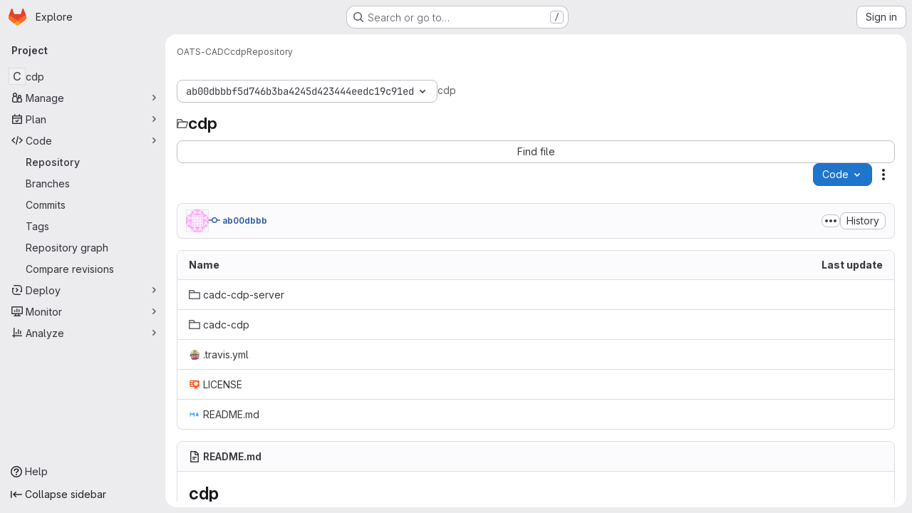

--- FILE ---
content_type: text/html; charset=utf-8
request_url: https://www.ict.inaf.it/gitlab/OATS-CADC/cdp/-/tree/ab00dbbbf5d746b3ba4245d423444eedc19c91ed
body_size: 10268
content:




<!DOCTYPE html>
<html class="gl-system ui-neutral with-top-bar with-header application-chrome page-with-panels with-gl-container-queries" lang="en">
<head prefix="og: http://ogp.me/ns#">
<meta charset="utf-8">
<meta content="IE=edge" http-equiv="X-UA-Compatible">
<meta content="width=device-width, initial-scale=1" name="viewport">
<title>Files · ab00dbbbf5d746b3ba4245d423444eedc19c91ed · OATS-CADC / cdp · GitLab</title>
<script>
//<![CDATA[
window.gon={};gon.api_version="v4";gon.default_avatar_url="https://www.ict.inaf.it/gitlab/assets/no_avatar-849f9c04a3a0d0cea2424ae97b27447dc64a7dbfae83c036c45b403392f0e8ba.png";gon.max_file_size=100;gon.asset_host=null;gon.webpack_public_path="/gitlab/assets/webpack/";gon.relative_url_root="/gitlab";gon.user_color_mode="gl-system";gon.user_color_scheme="white";gon.markdown_surround_selection=null;gon.markdown_automatic_lists=null;gon.markdown_maintain_indentation=null;gon.math_rendering_limits_enabled=true;gon.allow_immediate_namespaces_deletion=true;gon.iframe_rendering_enabled=false;gon.iframe_rendering_allowlist=[];gon.recaptcha_api_server_url="https://www.recaptcha.net/recaptcha/api.js";gon.recaptcha_sitekey="";gon.gitlab_url="https://www.ict.inaf.it/gitlab";gon.promo_url="https://about.gitlab.com";gon.forum_url="https://forum.gitlab.com";gon.docs_url="https://docs.gitlab.com";gon.revision="1e521aad93b";gon.feature_category="source_code_management";gon.gitlab_logo="/gitlab/assets/gitlab_logo-2957169c8ef64c58616a1ac3f4fc626e8a35ce4eb3ed31bb0d873712f2a041a0.png";gon.secure=true;gon.sprite_icons="/gitlab/assets/icons-dafe78f1f5f3f39844d40e6211b4b6b2b89533b96324c26e6ca12cfd6cf1b0ca.svg";gon.sprite_file_icons="/gitlab/assets/file_icons/file_icons-90de312d3dbe794a19dee8aee171f184ff69ca9c9cf9fe37e8b254e84c3a1543.svg";gon.illustrations_path="/gitlab/images/illustrations.svg";gon.emoji_sprites_css_path="/gitlab/assets/emoji_sprites-bd26211944b9d072037ec97cb138f1a52cd03ef185cd38b8d1fcc963245199a1.css";gon.emoji_backend_version=4;gon.gridstack_css_path="/gitlab/assets/lazy_bundles/gridstack-f42069e5c7b1542688660592b48f2cbd86e26b77030efd195d124dbd8fe64434.css";gon.test_env=false;gon.disable_animations=false;gon.suggested_label_colors={"#cc338b":"Magenta-pink","#dc143c":"Crimson","#c21e56":"Rose red","#cd5b45":"Dark coral","#ed9121":"Carrot orange","#eee600":"Titanium yellow","#009966":"Green-cyan","#8fbc8f":"Dark sea green","#6699cc":"Blue-gray","#e6e6fa":"Lavender","#9400d3":"Dark violet","#330066":"Deep violet","#36454f":"Charcoal grey","#808080":"Gray"};gon.first_day_of_week=0;gon.time_display_relative=true;gon.time_display_format=0;gon.ee=false;gon.jh=false;gon.dot_com=false;gon.uf_error_prefix="UF";gon.pat_prefix="glpat-";gon.keyboard_shortcuts_enabled=true;gon.broadcast_message_dismissal_path=null;gon.diagramsnet_url="https://embed.diagrams.net";gon.features={"uiForOrganizations":false,"organizationSwitching":false,"findAndReplace":false,"removeMonitorMetrics":true,"newProjectCreationForm":false,"workItemsClientSideBoards":false,"glqlWorkItems":true,"glqlAggregation":false,"glqlTypescript":false,"paneledView":true,"archiveGroup":false,"accessibleLoadingButton":false,"allowIframesInMarkdown":false,"projectStudioEnabled":true,"inlineBlame":false,"directoryCodeDropdownUpdates":true,"repositoryFileTreeBrowser":false};
//]]>
</script>

<script>
//<![CDATA[
const root = document.documentElement;
if (window.matchMedia('(prefers-color-scheme: dark)').matches) {
  root.classList.add('gl-dark');
}

window.matchMedia('(prefers-color-scheme: dark)').addEventListener('change', (e) => {
  if (e.matches) {
    root.classList.add('gl-dark');
  } else {
    root.classList.remove('gl-dark');
  }
});

//]]>
</script>
<script>
//<![CDATA[
var gl = window.gl || {};
gl.startup_calls = {"/gitlab/OATS-CADC/cdp/-/refs/ab00dbbbf5d746b3ba4245d423444eedc19c91ed/logs_tree/?format=json\u0026offset=0":{},"/gitlab/OATS-CADC/cdp/-/blob/ab00dbbbf5d746b3ba4245d423444eedc19c91ed/README.md?format=json\u0026viewer=rich":{}};
gl.startup_graphql_calls = [{"query":"query pathLastCommit($projectPath: ID!, $path: String, $ref: String!, $refType: RefType) {\n  project(fullPath: $projectPath) {\n    __typename\n    id\n    repository {\n      __typename\n      lastCommit(path: $path, ref: $ref, refType: $refType) {\n        __typename\n        id\n        sha\n        title\n        titleHtml\n        descriptionHtml\n        message\n        webPath\n        committerName\n        committerEmail\n        committedDate\n        authoredDate\n        authorName\n        authorEmail\n        authorGravatar\n        author {\n          __typename\n          id\n          name\n          avatarUrl\n          webPath\n        }\n        signature {\n          __typename\n          ... on GpgSignature {\n            gpgKeyPrimaryKeyid\n            verificationStatus\n          }\n          ... on X509Signature {\n            verificationStatus\n            x509Certificate {\n              id\n              subject\n              subjectKeyIdentifier\n              x509Issuer {\n                id\n                subject\n                subjectKeyIdentifier\n              }\n            }\n          }\n          ... on SshSignature {\n            verificationStatus\n            keyFingerprintSha256\n          }\n        }\n        pipelines(ref: $ref, first: 1) {\n          __typename\n          edges {\n            __typename\n            node {\n              __typename\n              id\n              detailedStatus {\n                __typename\n                id\n                detailsPath\n                icon\n                text\n              }\n            }\n          }\n        }\n      }\n    }\n  }\n}\n","variables":{"projectPath":"OATS-CADC/cdp","ref":"ab00dbbbf5d746b3ba4245d423444eedc19c91ed","path":"","refType":null}},{"query":"query getPermissions($projectPath: ID!) {\n  project(fullPath: $projectPath) {\n    id\n    __typename\n    userPermissions {\n      __typename\n      pushCode\n      forkProject\n      createMergeRequestIn\n    }\n  }\n}\n","variables":{"projectPath":"OATS-CADC/cdp"}},{"query":"fragment PageInfo on PageInfo {\n  __typename\n  hasNextPage\n  hasPreviousPage\n  startCursor\n  endCursor\n}\n\nfragment TreeEntry on Entry {\n  __typename\n  id\n  sha\n  name\n  flatPath\n  type\n}\n\nquery getFiles(\n  $projectPath: ID!\n  $path: String\n  $ref: String!\n  $refType: RefType\n  $pageSize: Int!\n  $nextPageCursor: String\n) {\n  project(fullPath: $projectPath) {\n    id\n    __typename\n    repository {\n      __typename\n      tree(path: $path, ref: $ref, refType: $refType) {\n        __typename\n        trees(first: $pageSize, after: $nextPageCursor) {\n          __typename\n          edges {\n            __typename\n            node {\n              ...TreeEntry\n              webPath\n            }\n          }\n          pageInfo {\n            ...PageInfo\n          }\n        }\n        submodules(first: $pageSize, after: $nextPageCursor) {\n          __typename\n          edges {\n            __typename\n            node {\n              ...TreeEntry\n              webUrl\n              treeUrl\n            }\n          }\n          pageInfo {\n            ...PageInfo\n          }\n        }\n        blobs(first: $pageSize, after: $nextPageCursor) {\n          __typename\n          edges {\n            __typename\n            node {\n              ...TreeEntry\n              mode\n              webPath\n              lfsOid\n            }\n          }\n          pageInfo {\n            ...PageInfo\n          }\n        }\n      }\n    }\n  }\n}\n","variables":{"nextPageCursor":"","pageSize":100,"projectPath":"OATS-CADC/cdp","ref":"ab00dbbbf5d746b3ba4245d423444eedc19c91ed","path":"/","refType":null}}];

if (gl.startup_calls && window.fetch) {
  Object.keys(gl.startup_calls).forEach(apiCall => {
   gl.startup_calls[apiCall] = {
      fetchCall: fetch(apiCall, {
        // Emulate XHR for Rails AJAX request checks
        headers: {
          'X-Requested-With': 'XMLHttpRequest'
        },
        // fetch won’t send cookies in older browsers, unless you set the credentials init option.
        // We set to `same-origin` which is default value in modern browsers.
        // See https://github.com/whatwg/fetch/pull/585 for more information.
        credentials: 'same-origin'
      })
    };
  });
}
if (gl.startup_graphql_calls && window.fetch) {
  const headers = {"X-CSRF-Token":"2n4IB_pMmam4wwUczjl7TtEETTUJgNwqPv-uNpaaS9JsiB5QtDbRZ9T6SlD0Qd2u6Q7ta2R16ZYGRaGCggURzQ","x-gitlab-feature-category":"source_code_management"};
  const url = `https://www.ict.inaf.it/gitlab/api/graphql`

  const opts = {
    method: "POST",
    headers: {
      "Content-Type": "application/json",
      ...headers,
    }
  };

  gl.startup_graphql_calls = gl.startup_graphql_calls.map(call => ({
    ...call,
    fetchCall: fetch(url, {
      ...opts,
      credentials: 'same-origin',
      body: JSON.stringify(call)
    })
  }))
}


//]]>
</script>



<meta content="light dark" name="color-scheme">
<link rel="stylesheet" href="/gitlab/assets/application-267421195ad431679553836c5b410ffe630f2a3119c436775ff47aa32bd041a8.css" media="(prefers-color-scheme: light)" />
<link rel="stylesheet" href="/gitlab/assets/application_dark-eb6a2be3fa84f122bcfdb01700ceb93d31abe14bec53e18529b0230fdb8d07ce.css" media="(prefers-color-scheme: dark)" />
<link rel="stylesheet" href="/gitlab/assets/page_bundles/tree-87852cf755928d514a7c18c7bc442022c92b8887a274746dadf9ab0f18417de8.css" /><link rel="stylesheet" href="/gitlab/assets/page_bundles/commit_description-9e7efe20f0cef17d0606edabfad0418e9eb224aaeaa2dae32c817060fa60abcc.css" /><link rel="stylesheet" href="/gitlab/assets/page_bundles/projects-5ff1d9a4f328199704b89fcdbf5501b932b19e481ac1139171ece972e7cf4c7f.css" /><link rel="stylesheet" href="/gitlab/assets/page_bundles/work_items-9f34e9e1785e95144a97edb25299b8dd0d2e641f7efb2d8b7bea3717104ed8f2.css" /><link rel="stylesheet" href="/gitlab/assets/page_bundles/notes_shared-8f7a9513332533cc4a53b3be3d16e69570e82bc87b3f8913578eaeb0dce57e21.css" />
<link rel="stylesheet" href="/gitlab/assets/tailwind_cqs-0e9add9895902b334f85f3a8c9ded0e9bcbfef603bbd1efcb51df7dac57c209e.css" />


<link rel="stylesheet" href="/gitlab/assets/fonts-deb7ad1d55ca77c0172d8538d53442af63604ff490c74acc2859db295c125bdb.css" />
<link rel="stylesheet" href="/gitlab/assets/highlight/themes/white-c47e38e4a3eafd97b389c0f8eec06dce295f311cdc1c9e55073ea9406b8fe5b0.css" media="(prefers-color-scheme: light)" />
<link rel="stylesheet" href="/gitlab/assets/highlight/themes/dark-8796b0549a7cd8fd6d2646619fa5840db4505d7031a76d5441a3cee1d12390d2.css" media="(prefers-color-scheme: dark)" />

<script src="/gitlab/assets/webpack/runtime.880a9edb.bundle.js" defer="defer"></script>
<script src="/gitlab/assets/webpack/main.ca0196b2.chunk.js" defer="defer"></script>
<script src="/gitlab/assets/webpack/tracker.4ac2efa2.chunk.js" defer="defer"></script>
<script>
//<![CDATA[
window.snowplowOptions = {"namespace":"gl","hostname":"www.ict.inaf.it:443","postPath":"/gitlab/-/collect_events","forceSecureTracker":true,"appId":"gitlab_sm"};
gl = window.gl || {};
gl.snowplowStandardContext = {"schema":"iglu:com.gitlab/gitlab_standard/jsonschema/1-1-7","data":{"environment":"self-managed","source":"gitlab-rails","correlation_id":"01KF4DTSHB48Z70CJJFJ9AQJN4","extra":{},"user_id":null,"global_user_id":null,"user_type":null,"is_gitlab_team_member":null,"namespace_id":36,"ultimate_parent_namespace_id":36,"project_id":97,"feature_enabled_by_namespace_ids":null,"realm":"self-managed","deployment_type":"self-managed","context_generated_at":"2026-01-16T22:11:51.643Z"}};
gl.snowplowPseudonymizedPageUrl = "https://www.ict.inaf.it/gitlab/namespace36/project97/-/tree/ab00dbbbf5d746b3ba4245d423444eedc19c91ed";
gl.maskedDefaultReferrerUrl = null;
gl.ga4MeasurementId = 'G-ENFH3X7M5Y';
gl.duoEvents = [];
gl.onlySendDuoEvents = false;


//]]>
</script>
<link rel="preload" href="/gitlab/assets/application-267421195ad431679553836c5b410ffe630f2a3119c436775ff47aa32bd041a8.css" as="style" type="text/css">
<link rel="preload" href="/gitlab/assets/highlight/themes/white-c47e38e4a3eafd97b389c0f8eec06dce295f311cdc1c9e55073ea9406b8fe5b0.css" as="style" type="text/css">




<script src="/gitlab/assets/webpack/commons-pages.groups.new-pages.import.gitlab_projects.new-pages.import.manifest.new-pages.projects.n-44c6c18e.1bfb6269.chunk.js" defer="defer"></script>
<script src="/gitlab/assets/webpack/commons-pages.search.show-super_sidebar.6acb116e.chunk.js" defer="defer"></script>
<script src="/gitlab/assets/webpack/super_sidebar.d81b6984.chunk.js" defer="defer"></script>
<script src="/gitlab/assets/webpack/commons-pages.projects-pages.projects.activity-pages.projects.alert_management.details-pages.project-16912510.ec48a109.chunk.js" defer="defer"></script>
<script src="/gitlab/assets/webpack/commons-pages.admin.application_settings-pages.admin.application_settings.appearances.preview_sign_i-f1565176.4e33d525.chunk.js" defer="defer"></script>
<script src="/gitlab/assets/webpack/17193943.e2846711.chunk.js" defer="defer"></script>
<script src="/gitlab/assets/webpack/commons-pages.groups.packages-pages.groups.registry.repositories-pages.projects.blob.show-pages.proj-5c8a36cb.3416fb61.chunk.js" defer="defer"></script>
<script src="/gitlab/assets/webpack/commons-pages.projects.blob.show-pages.projects.branches.new-pages.projects.commits.show-pages.proje-81161c0b.b40d5f1b.chunk.js" defer="defer"></script>
<script src="/gitlab/assets/webpack/commons-pages.import.bitbucket_server.new-pages.import.gitea.new-pages.import.gitlab_projects.new-pa-7a549248.80e44fb5.chunk.js" defer="defer"></script>
<script src="/gitlab/assets/webpack/dbe6a049.8c51c52f.chunk.js" defer="defer"></script>
<script src="/gitlab/assets/webpack/commons-pages.projects.blob.show-pages.projects.show-pages.projects.snippets.edit-pages.projects.sni-42df7d4c.aa95e753.chunk.js" defer="defer"></script>
<script src="/gitlab/assets/webpack/commons-pages.projects.blob.show-pages.projects.show-pages.projects.snippets.show-pages.projects.tre-c684fcf6.8c6bf173.chunk.js" defer="defer"></script>
<script src="/gitlab/assets/webpack/commons-pages.projects.blob.edit-pages.projects.blob.new-pages.projects.blob.show-pages.projects.sho-ec79e51c.64cb1109.chunk.js" defer="defer"></script>
<script src="/gitlab/assets/webpack/commons-pages.projects.blob.show-pages.projects.commits.show-pages.projects.show-pages.projects.tree.show.5d32875d.chunk.js" defer="defer"></script>
<script src="/gitlab/assets/webpack/commons-pages.projects.blob.show-pages.projects.show-pages.projects.tree.show-pages.search.show.8df4e3fd.chunk.js" defer="defer"></script>
<script src="/gitlab/assets/webpack/commons-pages.projects.blame.show-pages.projects.blob.show-pages.projects.show-pages.projects.tree.show.1fe49f7f.chunk.js" defer="defer"></script>
<script src="/gitlab/assets/webpack/commons-pages.projects.blob.show-pages.projects.show-pages.projects.tree.show.6f97c221.chunk.js" defer="defer"></script>
<script src="/gitlab/assets/webpack/commons-pages.projects.blob.show-pages.projects.tree.show-treeList.1db58909.chunk.js" defer="defer"></script>
<script src="/gitlab/assets/webpack/pages.projects.tree.show.cebd6787.chunk.js" defer="defer"></script>

<meta content="object" property="og:type">
<meta content="GitLab" property="og:site_name">
<meta content="Files · ab00dbbbf5d746b3ba4245d423444eedc19c91ed · OATS-CADC / cdp · GitLab" property="og:title">
<meta content="GitLab Community Edition" property="og:description">
<meta content="https://www.ict.inaf.it/gitlab/assets/twitter_card-570ddb06edf56a2312253c5872489847a0f385112ddbcd71ccfa1570febab5d2.jpg" property="og:image">
<meta content="64" property="og:image:width">
<meta content="64" property="og:image:height">
<meta content="https://www.ict.inaf.it/gitlab/OATS-CADC/cdp/-/tree/ab00dbbbf5d746b3ba4245d423444eedc19c91ed" property="og:url">
<meta content="summary" property="twitter:card">
<meta content="Files · ab00dbbbf5d746b3ba4245d423444eedc19c91ed · OATS-CADC / cdp · GitLab" property="twitter:title">
<meta content="GitLab Community Edition" property="twitter:description">
<meta content="https://www.ict.inaf.it/gitlab/assets/twitter_card-570ddb06edf56a2312253c5872489847a0f385112ddbcd71ccfa1570febab5d2.jpg" property="twitter:image">

<meta name="csrf-param" content="authenticity_token" />
<meta name="csrf-token" content="g16KncW2EF2KcLW2eh5WkIg9K5ZArSBLAQuz3MGkzn01qJzKi8xYk-ZJ-vpAZvBwsDeLyC1YFfc5sbxo1TuUYg" />
<meta name="csp-nonce" />
<meta name="action-cable-url" content="/gitlab/-/cable" />
<link href="/gitlab/-/manifest.json" rel="manifest">
<link rel="icon" type="image/png" href="/gitlab/assets/favicon-72a2cad5025aa931d6ea56c3201d1f18e68a8cd39788c7c80d5b2b82aa5143ef.png" id="favicon" data-original-href="/gitlab/assets/favicon-72a2cad5025aa931d6ea56c3201d1f18e68a8cd39788c7c80d5b2b82aa5143ef.png" />
<link rel="apple-touch-icon" type="image/x-icon" href="/gitlab/assets/apple-touch-icon-b049d4bc0dd9626f31db825d61880737befc7835982586d015bded10b4435460.png" />
<link href="/gitlab/search/opensearch.xml" rel="search" title="Search GitLab" type="application/opensearchdescription+xml">
<link rel="alternate" type="application/atom+xml" title="cdp:ab00dbbbf5d746b3ba4245d423444eedc19c91ed commits" href="https://www.ict.inaf.it/gitlab/OATS-CADC/cdp/-/commits/ab00dbbbf5d746b3ba4245d423444eedc19c91ed?format=atom" />




<meta content="GitLab Community Edition" name="description">
<meta content="#F1F0F6" media="(prefers-color-scheme: light)" name="theme-color">
<meta content="#232128" media="(prefers-color-scheme: dark)" name="theme-color">
</head>

<body class="tab-width-8 gl-browser-chrome gl-platform-mac " data-group="OATS-CADC" data-group-full-path="OATS-CADC" data-namespace-id="36" data-page="projects:tree:show" data-page-type-id="ab00dbbbf5d746b3ba4245d423444eedc19c91ed" data-project="cdp" data-project-full-path="OATS-CADC/cdp" data-project-id="97" data-project-studio-enabled="true">
<div id="js-tooltips-container"></div>

<script>
//<![CDATA[
gl = window.gl || {};
gl.client = {"isChrome":true,"isMac":true};


//]]>
</script>


<header class="super-topbar js-super-topbar"></header>
<div class="layout-page js-page-layout page-with-super-sidebar">
<script>
//<![CDATA[
const outer = document.createElement('div');
outer.style.visibility = 'hidden';
outer.style.overflow = 'scroll';
document.body.appendChild(outer);
const inner = document.createElement('div');
outer.appendChild(inner);
const scrollbarWidth = outer.offsetWidth - inner.offsetWidth;
outer.parentNode.removeChild(outer);
document.documentElement.style.setProperty('--scrollbar-width', `${scrollbarWidth}px`);

//]]>
</script><aside class="js-super-sidebar super-sidebar super-sidebar-loading" data-command-palette="{&quot;project_files_url&quot;:&quot;/gitlab/OATS-CADC/cdp/-/files/ab00dbbbf5d746b3ba4245d423444eedc19c91ed?format=json&quot;,&quot;project_blob_url&quot;:&quot;/gitlab/OATS-CADC/cdp/-/blob/ab00dbbbf5d746b3ba4245d423444eedc19c91ed&quot;}" data-force-desktop-expanded-sidebar="" data-is-saas="false" data-root-path="/gitlab/" data-sidebar="{&quot;is_logged_in&quot;:false,&quot;compare_plans_url&quot;:&quot;https://about.gitlab.com/pricing&quot;,&quot;context_switcher_links&quot;:[{&quot;title&quot;:&quot;Explore&quot;,&quot;link&quot;:&quot;/gitlab/explore&quot;,&quot;icon&quot;:&quot;compass&quot;}],&quot;current_menu_items&quot;:[{&quot;id&quot;:&quot;project_overview&quot;,&quot;title&quot;:&quot;cdp&quot;,&quot;entity_id&quot;:97,&quot;link&quot;:&quot;/gitlab/OATS-CADC/cdp&quot;,&quot;link_classes&quot;:&quot;shortcuts-project&quot;,&quot;is_active&quot;:false},{&quot;id&quot;:&quot;manage_menu&quot;,&quot;title&quot;:&quot;Manage&quot;,&quot;icon&quot;:&quot;users&quot;,&quot;avatar_shape&quot;:&quot;rect&quot;,&quot;link&quot;:&quot;/gitlab/OATS-CADC/cdp/activity&quot;,&quot;is_active&quot;:false,&quot;items&quot;:[{&quot;id&quot;:&quot;activity&quot;,&quot;title&quot;:&quot;Activity&quot;,&quot;link&quot;:&quot;/gitlab/OATS-CADC/cdp/activity&quot;,&quot;link_classes&quot;:&quot;shortcuts-project-activity&quot;,&quot;is_active&quot;:false},{&quot;id&quot;:&quot;members&quot;,&quot;title&quot;:&quot;Members&quot;,&quot;link&quot;:&quot;/gitlab/OATS-CADC/cdp/-/project_members&quot;,&quot;is_active&quot;:false},{&quot;id&quot;:&quot;labels&quot;,&quot;title&quot;:&quot;Labels&quot;,&quot;link&quot;:&quot;/gitlab/OATS-CADC/cdp/-/labels&quot;,&quot;is_active&quot;:false}],&quot;separated&quot;:false},{&quot;id&quot;:&quot;plan_menu&quot;,&quot;title&quot;:&quot;Plan&quot;,&quot;icon&quot;:&quot;planning&quot;,&quot;avatar_shape&quot;:&quot;rect&quot;,&quot;link&quot;:&quot;/gitlab/OATS-CADC/cdp/-/issues&quot;,&quot;is_active&quot;:false,&quot;items&quot;:[{&quot;id&quot;:&quot;project_issue_list&quot;,&quot;title&quot;:&quot;Issues&quot;,&quot;link&quot;:&quot;/gitlab/OATS-CADC/cdp/-/issues&quot;,&quot;link_classes&quot;:&quot;shortcuts-issues has-sub-items&quot;,&quot;pill_count_field&quot;:&quot;openIssuesCount&quot;,&quot;pill_count_dynamic&quot;:false,&quot;is_active&quot;:false},{&quot;id&quot;:&quot;boards&quot;,&quot;title&quot;:&quot;Issue boards&quot;,&quot;link&quot;:&quot;/gitlab/OATS-CADC/cdp/-/boards&quot;,&quot;link_classes&quot;:&quot;shortcuts-issue-boards&quot;,&quot;is_active&quot;:false},{&quot;id&quot;:&quot;milestones&quot;,&quot;title&quot;:&quot;Milestones&quot;,&quot;link&quot;:&quot;/gitlab/OATS-CADC/cdp/-/milestones&quot;,&quot;is_active&quot;:false}],&quot;separated&quot;:false},{&quot;id&quot;:&quot;code_menu&quot;,&quot;title&quot;:&quot;Code&quot;,&quot;icon&quot;:&quot;code&quot;,&quot;avatar_shape&quot;:&quot;rect&quot;,&quot;link&quot;:&quot;/gitlab/OATS-CADC/cdp/-/tree/ab00dbbbf5d746b3ba4245d423444eedc19c91ed&quot;,&quot;is_active&quot;:true,&quot;items&quot;:[{&quot;id&quot;:&quot;files&quot;,&quot;title&quot;:&quot;Repository&quot;,&quot;link&quot;:&quot;/gitlab/OATS-CADC/cdp/-/tree/ab00dbbbf5d746b3ba4245d423444eedc19c91ed&quot;,&quot;link_classes&quot;:&quot;shortcuts-tree&quot;,&quot;is_active&quot;:true},{&quot;id&quot;:&quot;branches&quot;,&quot;title&quot;:&quot;Branches&quot;,&quot;link&quot;:&quot;/gitlab/OATS-CADC/cdp/-/branches&quot;,&quot;is_active&quot;:false},{&quot;id&quot;:&quot;commits&quot;,&quot;title&quot;:&quot;Commits&quot;,&quot;link&quot;:&quot;/gitlab/OATS-CADC/cdp/-/commits/ab00dbbbf5d746b3ba4245d423444eedc19c91ed&quot;,&quot;link_classes&quot;:&quot;shortcuts-commits&quot;,&quot;is_active&quot;:false},{&quot;id&quot;:&quot;tags&quot;,&quot;title&quot;:&quot;Tags&quot;,&quot;link&quot;:&quot;/gitlab/OATS-CADC/cdp/-/tags&quot;,&quot;is_active&quot;:false},{&quot;id&quot;:&quot;graphs&quot;,&quot;title&quot;:&quot;Repository graph&quot;,&quot;link&quot;:&quot;/gitlab/OATS-CADC/cdp/-/network/ab00dbbbf5d746b3ba4245d423444eedc19c91ed&quot;,&quot;link_classes&quot;:&quot;shortcuts-network&quot;,&quot;is_active&quot;:false},{&quot;id&quot;:&quot;compare&quot;,&quot;title&quot;:&quot;Compare revisions&quot;,&quot;link&quot;:&quot;/gitlab/OATS-CADC/cdp/-/compare?from=master\u0026to=ab00dbbbf5d746b3ba4245d423444eedc19c91ed&quot;,&quot;is_active&quot;:false}],&quot;separated&quot;:false},{&quot;id&quot;:&quot;deploy_menu&quot;,&quot;title&quot;:&quot;Deploy&quot;,&quot;icon&quot;:&quot;deployments&quot;,&quot;avatar_shape&quot;:&quot;rect&quot;,&quot;link&quot;:&quot;/gitlab/OATS-CADC/cdp/-/releases&quot;,&quot;is_active&quot;:false,&quot;items&quot;:[{&quot;id&quot;:&quot;releases&quot;,&quot;title&quot;:&quot;Releases&quot;,&quot;link&quot;:&quot;/gitlab/OATS-CADC/cdp/-/releases&quot;,&quot;link_classes&quot;:&quot;shortcuts-deployments-releases&quot;,&quot;is_active&quot;:false},{&quot;id&quot;:&quot;container_registry&quot;,&quot;title&quot;:&quot;Container registry&quot;,&quot;link&quot;:&quot;/gitlab/OATS-CADC/cdp/container_registry&quot;,&quot;is_active&quot;:false},{&quot;id&quot;:&quot;model_registry&quot;,&quot;title&quot;:&quot;Model registry&quot;,&quot;link&quot;:&quot;/gitlab/OATS-CADC/cdp/-/ml/models&quot;,&quot;is_active&quot;:false}],&quot;separated&quot;:false},{&quot;id&quot;:&quot;monitor_menu&quot;,&quot;title&quot;:&quot;Monitor&quot;,&quot;icon&quot;:&quot;monitor&quot;,&quot;avatar_shape&quot;:&quot;rect&quot;,&quot;link&quot;:&quot;/gitlab/OATS-CADC/cdp/-/incidents&quot;,&quot;is_active&quot;:false,&quot;items&quot;:[{&quot;id&quot;:&quot;incidents&quot;,&quot;title&quot;:&quot;Incidents&quot;,&quot;link&quot;:&quot;/gitlab/OATS-CADC/cdp/-/incidents&quot;,&quot;is_active&quot;:false}],&quot;separated&quot;:false},{&quot;id&quot;:&quot;analyze_menu&quot;,&quot;title&quot;:&quot;Analyze&quot;,&quot;icon&quot;:&quot;chart&quot;,&quot;avatar_shape&quot;:&quot;rect&quot;,&quot;link&quot;:&quot;/gitlab/OATS-CADC/cdp/-/value_stream_analytics&quot;,&quot;is_active&quot;:false,&quot;items&quot;:[{&quot;id&quot;:&quot;cycle_analytics&quot;,&quot;title&quot;:&quot;Value stream analytics&quot;,&quot;link&quot;:&quot;/gitlab/OATS-CADC/cdp/-/value_stream_analytics&quot;,&quot;link_classes&quot;:&quot;shortcuts-project-cycle-analytics&quot;,&quot;is_active&quot;:false},{&quot;id&quot;:&quot;contributors&quot;,&quot;title&quot;:&quot;Contributor analytics&quot;,&quot;link&quot;:&quot;/gitlab/OATS-CADC/cdp/-/graphs/ab00dbbbf5d746b3ba4245d423444eedc19c91ed&quot;,&quot;is_active&quot;:false},{&quot;id&quot;:&quot;repository_analytics&quot;,&quot;title&quot;:&quot;Repository analytics&quot;,&quot;link&quot;:&quot;/gitlab/OATS-CADC/cdp/-/graphs/ab00dbbbf5d746b3ba4245d423444eedc19c91ed/charts&quot;,&quot;link_classes&quot;:&quot;shortcuts-repository-charts&quot;,&quot;is_active&quot;:false},{&quot;id&quot;:&quot;model_experiments&quot;,&quot;title&quot;:&quot;Model experiments&quot;,&quot;link&quot;:&quot;/gitlab/OATS-CADC/cdp/-/ml/experiments&quot;,&quot;is_active&quot;:false}],&quot;separated&quot;:false}],&quot;current_context_header&quot;:&quot;Project&quot;,&quot;support_path&quot;:&quot;https://about.gitlab.com/get-help/&quot;,&quot;docs_path&quot;:&quot;/gitlab/help/docs&quot;,&quot;display_whats_new&quot;:false,&quot;show_version_check&quot;:null,&quot;search&quot;:{&quot;search_path&quot;:&quot;/gitlab/search&quot;,&quot;issues_path&quot;:&quot;/gitlab/dashboard/issues&quot;,&quot;mr_path&quot;:&quot;/gitlab/dashboard/merge_requests&quot;,&quot;autocomplete_path&quot;:&quot;/gitlab/search/autocomplete&quot;,&quot;settings_path&quot;:&quot;/gitlab/search/settings&quot;,&quot;search_context&quot;:{&quot;group&quot;:{&quot;id&quot;:36,&quot;name&quot;:&quot;OATS-CADC&quot;,&quot;full_name&quot;:&quot;OATS-CADC&quot;},&quot;group_metadata&quot;:{&quot;issues_path&quot;:&quot;/gitlab/groups/OATS-CADC/-/issues&quot;,&quot;mr_path&quot;:&quot;/gitlab/groups/OATS-CADC/-/merge_requests&quot;},&quot;project&quot;:{&quot;id&quot;:97,&quot;name&quot;:&quot;cdp&quot;},&quot;project_metadata&quot;:{&quot;issues_path&quot;:&quot;/gitlab/OATS-CADC/cdp/-/issues&quot;},&quot;code_search&quot;:true,&quot;ref&quot;:&quot;ab00dbbbf5d746b3ba4245d423444eedc19c91ed&quot;,&quot;scope&quot;:null,&quot;for_snippets&quot;:null}},&quot;panel_type&quot;:&quot;project&quot;,&quot;shortcut_links&quot;:[{&quot;title&quot;:&quot;Snippets&quot;,&quot;href&quot;:&quot;/gitlab/explore/snippets&quot;,&quot;css_class&quot;:&quot;dashboard-shortcuts-snippets&quot;},{&quot;title&quot;:&quot;Groups&quot;,&quot;href&quot;:&quot;/gitlab/explore/groups&quot;,&quot;css_class&quot;:&quot;dashboard-shortcuts-groups&quot;},{&quot;title&quot;:&quot;Projects&quot;,&quot;href&quot;:&quot;/gitlab/explore/projects/starred&quot;,&quot;css_class&quot;:&quot;dashboard-shortcuts-projects&quot;}],&quot;terms&quot;:null,&quot;sign_in_visible&quot;:&quot;true&quot;,&quot;allow_signup&quot;:&quot;false&quot;,&quot;new_user_registration_path&quot;:&quot;/gitlab/users/sign_up&quot;,&quot;sign_in_path&quot;:&quot;/gitlab/users/sign_in?redirect_to_referer=yes&quot;}"></aside>


<div class="panels-container gl-flex gl-gap-3">
<div class="content-panels gl-flex-1 gl-w-full gl-flex gl-gap-3 gl-relative js-content-panels gl-@container/content-panels">
<div class="js-static-panel static-panel content-wrapper gl-relative paneled-view gl-flex-1 gl-overflow-y-auto gl-bg-default" id="static-panel-portal">
<div class="panel-header">
<div class="broadcast-wrapper">



</div>
<div class="top-bar-fixed container-fluid gl-rounded-t-lg gl-sticky gl-top-0 gl-left-0 gl-mx-0 gl-w-full" data-testid="top-bar">
<div class="top-bar-container gl-flex gl-items-center gl-gap-2">
<div class="gl-grow gl-basis-0 gl-flex gl-items-center gl-justify-start gl-gap-3">
<script type="application/ld+json">
{"@context":"https://schema.org","@type":"BreadcrumbList","itemListElement":[{"@type":"ListItem","position":1,"name":"OATS-CADC","item":"https://www.ict.inaf.it/gitlab/OATS-CADC"},{"@type":"ListItem","position":2,"name":"cdp","item":"https://www.ict.inaf.it/gitlab/OATS-CADC/cdp"},{"@type":"ListItem","position":3,"name":"Repository","item":"https://www.ict.inaf.it/gitlab/OATS-CADC/cdp/-/tree/ab00dbbbf5d746b3ba4245d423444eedc19c91ed"}]}


</script>
<div data-testid="breadcrumb-links" id="js-vue-page-breadcrumbs-wrapper">
<div data-breadcrumbs-json="[{&quot;text&quot;:&quot;OATS-CADC&quot;,&quot;href&quot;:&quot;/gitlab/OATS-CADC&quot;,&quot;avatarPath&quot;:null},{&quot;text&quot;:&quot;cdp&quot;,&quot;href&quot;:&quot;/gitlab/OATS-CADC/cdp&quot;,&quot;avatarPath&quot;:null},{&quot;text&quot;:&quot;Repository&quot;,&quot;href&quot;:&quot;/gitlab/OATS-CADC/cdp/-/tree/ab00dbbbf5d746b3ba4245d423444eedc19c91ed&quot;,&quot;avatarPath&quot;:null}]" id="js-vue-page-breadcrumbs"></div>
<div id="js-injected-page-breadcrumbs"></div>
<div id="js-page-breadcrumbs-extra"></div>
</div>


<div id="js-work-item-feedback"></div>

</div>

</div>
</div>

</div>
<div class="panel-content">
<div class="panel-content-inner js-static-panel-inner">
<div class="alert-wrapper alert-wrapper-top-space gl-flex gl-flex-col gl-gap-3 container-fluid container-limited">


























</div>

<div class="container-fluid container-limited project-highlight-puc">
<main class="content gl-@container/panel gl-pb-3" id="content-body" itemscope itemtype="http://schema.org/SoftwareSourceCode">
<div id="js-drawer-container"></div>
<div class="flash-container flash-container-page sticky" data-testid="flash-container">
<div id="js-global-alerts"></div>
</div>







<div class="tree-holder gl-clearfix js-per-page gl-mt-5" data-blame-per-page="1000" id="tree-holder">
<div data-breadcrumbs-can-collaborate="false" data-breadcrumbs-can-edit-tree="false" data-breadcrumbs-can-push-code="false" data-breadcrumbs-can-push-to-branch="false" data-breadcrumbs-new-blob-path="/gitlab/OATS-CADC/cdp/-/new/ab00dbbbf5d746b3ba4245d423444eedc19c91ed" data-breadcrumbs-new-branch-path="/gitlab/OATS-CADC/cdp/-/branches/new" data-breadcrumbs-new-dir-path="/gitlab/OATS-CADC/cdp/-/create_dir/ab00dbbbf5d746b3ba4245d423444eedc19c91ed" data-breadcrumbs-new-tag-path="/gitlab/OATS-CADC/cdp/-/tags/new" data-breadcrumbs-upload-path="/gitlab/OATS-CADC/cdp/-/create/ab00dbbbf5d746b3ba4245d423444eedc19c91ed" data-compare-path="/gitlab/OATS-CADC/cdp/-/compare?from=master&amp;to=ab00dbbbf5d746b3ba4245d423444eedc19c91ed" data-download-links="[{&quot;text&quot;:&quot;zip&quot;,&quot;path&quot;:&quot;/gitlab/OATS-CADC/cdp/-/archive/ab00dbbbf5d746b3ba4245d423444eedc19c91ed/cdp-ab00dbbbf5d746b3ba4245d423444eedc19c91ed.zip&quot;},{&quot;text&quot;:&quot;tar.gz&quot;,&quot;path&quot;:&quot;/gitlab/OATS-CADC/cdp/-/archive/ab00dbbbf5d746b3ba4245d423444eedc19c91ed/cdp-ab00dbbbf5d746b3ba4245d423444eedc19c91ed.tar.gz&quot;},{&quot;text&quot;:&quot;tar.bz2&quot;,&quot;path&quot;:&quot;/gitlab/OATS-CADC/cdp/-/archive/ab00dbbbf5d746b3ba4245d423444eedc19c91ed/cdp-ab00dbbbf5d746b3ba4245d423444eedc19c91ed.tar.bz2&quot;},{&quot;text&quot;:&quot;tar&quot;,&quot;path&quot;:&quot;/gitlab/OATS-CADC/cdp/-/archive/ab00dbbbf5d746b3ba4245d423444eedc19c91ed/cdp-ab00dbbbf5d746b3ba4245d423444eedc19c91ed.tar&quot;}]" data-escaped-ref="ab00dbbbf5d746b3ba4245d423444eedc19c91ed" data-http-url="https://www.ict.inaf.it/gitlab/OATS-CADC/cdp.git" data-project-id="97" data-project-path="OATS-CADC/cdp" data-project-root-path="/gitlab/OATS-CADC/cdp" data-ref="ab00dbbbf5d746b3ba4245d423444eedc19c91ed" data-ref-type="" data-root-ref="master" data-ssh-url="git@git.ia2.inaf.it:OATS-CADC/cdp.git" data-web-ide-button-default-branch="master" data-web-ide-button-options="{&quot;project_path&quot;:&quot;OATS-CADC/cdp&quot;,&quot;ref&quot;:&quot;ab00dbbbf5d746b3ba4245d423444eedc19c91ed&quot;,&quot;is_fork&quot;:false,&quot;needs_to_fork&quot;:true,&quot;gitpod_enabled&quot;:false,&quot;is_blob&quot;:false,&quot;show_edit_button&quot;:false,&quot;show_web_ide_button&quot;:false,&quot;show_gitpod_button&quot;:false,&quot;show_pipeline_editor_button&quot;:false,&quot;web_ide_url&quot;:&quot;/gitlab/-/ide/project/OATS-CADC/cdp/edit/ab00dbbbf5d746b3ba4245d423444eedc19c91ed&quot;,&quot;edit_url&quot;:&quot;&quot;,&quot;pipeline_editor_url&quot;:&quot;/gitlab/OATS-CADC/cdp/-/ci/editor?branch_name=ab00dbbbf5d746b3ba4245d423444eedc19c91ed&quot;,&quot;gitpod_url&quot;:&quot;&quot;,&quot;user_preferences_gitpod_path&quot;:&quot;/gitlab/-/profile/preferences#user_gitpod_enabled&quot;,&quot;user_profile_enable_gitpod_path&quot;:&quot;/gitlab/-/user_settings/profile?user%5Bgitpod_enabled%5D=true&quot;,&quot;fork_path&quot;:&quot;/gitlab/OATS-CADC/cdp/-/forks/new&quot;,&quot;fork_modal_id&quot;:null}" data-xcode-url="" id="js-repository-blob-header-app"></div>

<div class="info-well project-last-commit gl-mt-5">
<div class="gl-flex gl-items-center gl-justify-center gl-m-auto gl-min-h-9 @lg/panel:gl-min-h-[4.5rem]" data-history-link="/gitlab/OATS-CADC/cdp/-/commits/ab00dbbbf5d746b3ba4245d423444eedc19c91ed" data-ref-type="" id="js-last-commit">
<div class="gl-spinner-container" role="status"><span aria-hidden class="gl-spinner gl-spinner-md gl-spinner-dark !gl-align-text-bottom"></span><span class="gl-sr-only !gl-absolute">Loading</span>
</div>
</div>
</div>
<div data-escaped-ref="ab00dbbbf5d746b3ba4245d423444eedc19c91ed" data-full-name="OATS-CADC / cdp" data-has-revs-file="false" data-project-path="OATS-CADC/cdp" data-project-short-path="cdp" data-ref="ab00dbbbf5d746b3ba4245d423444eedc19c91ed" id="js-tree-list"></div>

</div>

<script>
//<![CDATA[
  window.gl = window.gl || {};
  window.gl.webIDEPath = '/gitlab/-/ide/project/OATS-CADC/cdp/edit/ab00dbbbf5d746b3ba4245d423444eedc19c91ed'


//]]>
</script>
<div data-ambiguous="false" data-ref="ab00dbbbf5d746b3ba4245d423444eedc19c91ed" id="js-ambiguous-ref-modal"></div>

</main>
</div>

</div>

</div>
</div>
<div class="js-dynamic-panel paneled-view contextual-panel gl-@container/panel !gl-absolute gl-shadow-lg @xl/content-panels:gl-w-1/2 @xl/content-panels:gl-shadow-none @xl/content-panels:!gl-relative" id="contextual-panel-portal"></div>
</div>
</div>

</div>


<script>
//<![CDATA[
if ('loading' in HTMLImageElement.prototype) {
  document.querySelectorAll('img.lazy').forEach(img => {
    img.loading = 'lazy';
    let imgUrl = img.dataset.src;
    // Only adding width + height for avatars for now
    if (imgUrl.indexOf('/avatar/') > -1 && imgUrl.indexOf('?') === -1) {
      const targetWidth = img.getAttribute('width') || img.width;
      imgUrl += `?width=${targetWidth}`;
    }
    img.src = imgUrl;
    img.removeAttribute('data-src');
    img.classList.remove('lazy');
    img.classList.add('js-lazy-loaded');
    img.dataset.testid = 'js-lazy-loaded-content';
  });
}

//]]>
</script>
<script>
//<![CDATA[
gl = window.gl || {};
gl.experiments = {};


//]]>
</script>

</body>
</html>

